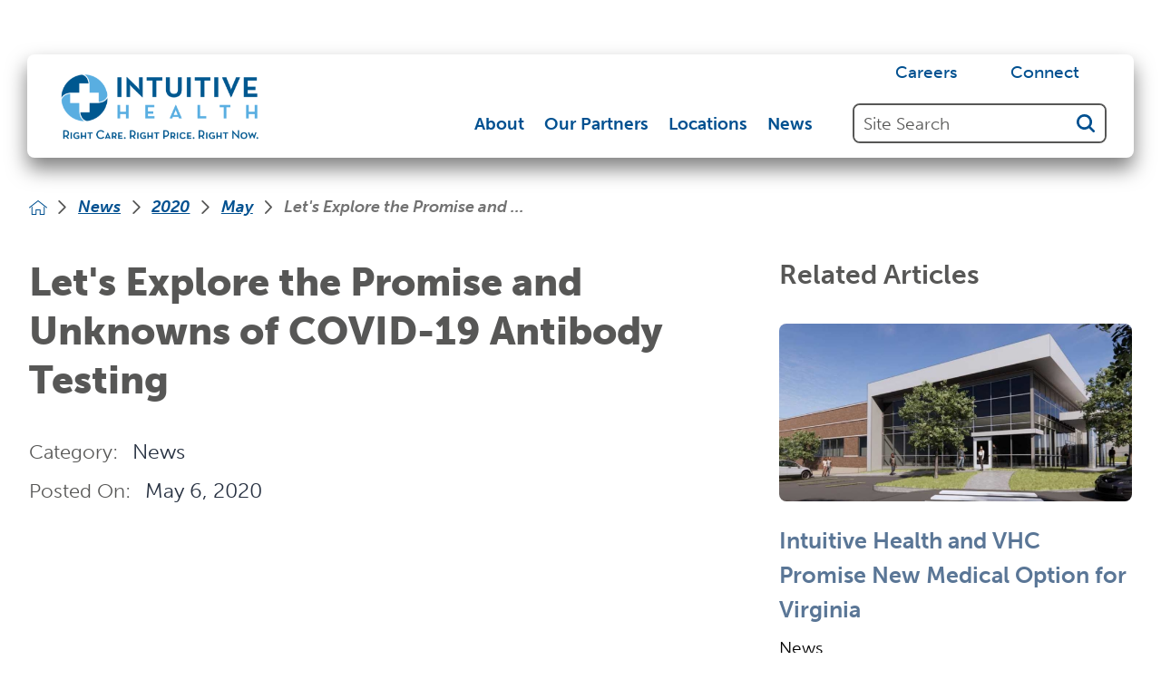

--- FILE ---
content_type: text/html; charset=utf-8
request_url: https://www.iheruc.com/news/2020/may/lets-explore-the-promise-and-unknowns-of-covid-1/
body_size: 15764
content:
<!DOCTYPE html>
<html lang="en" xml:lang="en" xmlns="http://www.w3.org/1999/xhtml" data-anim="1" data-prlx="1" data-flr="1" data-i="x37dc20xp4z" data-is="jix55c_u1nm" data-gmap="AIzaSyD9RxIAFFpAdGvsN49rqOZLQbeZ6BSLoL4" data-sa="mIRD4Tti3V9JOVjWadFXsaQtbVZioYIBLIQ5E0SV1hTNqNJa8zVxcJw%2FoczrA3s3AA2nWBJmZC8sAWcJpmHauy48VZhkVEOpJpi5hfbPw738n5eflqzql0I8EuVk5kmcpIPmb75y3G8lRs4C1foF85aKuHELgC4s%2BAvzbM0pWfVlJCL9">
<head>
	<script type="text/javascript" src="/cms/includes/xfe68wggbgd.2509161620371.js" defer data-require='["j/poly","j/modernizr","j/jquery","j/jquery.ui","j/ui.touch","j/ui.wheel","j/ui.draw","j/ui.mobile","j/timezone","static","j/jquery.cookie","extensions","uri","behaviors","c/scrollbar","c/loading","m/date","form","adapter","v/jwplayer","video","a/bootstrap","svg"]'></script>
	<title>Let's Explore the Promise and Unknowns of COVID-19 Antibody Testing</title>
	<link rel="canonical" href="https://www.iheruc.com/news/2020/may/lets-explore-the-promise-and-unknowns-of-covid-1/"/>
	<meta content="text/html; charset=utf-8" http-equiv="Content-Type"/>
	<meta content="initial-scale=1" name="viewport"/>
	<meta http-equiv="X-UA-Compatible" content="IE=edge,chrome=1"/>
	<meta name="format-detection" content="telephone=no"/>
	<meta name="description" content='&#8220;The jury is still out on what it means if you have the antibody," says Dr. Jay Woody, chief medical officer of Intuitive Health and a co-founder of Legacy ER &amp; Urgent Care, which have been administering antibody tests since they were given emergency approval by the FDA last week.'/>
	<meta property="og:type" content="website"/>
	<meta property="og:site_name" content="Intuitive Health"/>
	<meta property="og:url" content="https://www.iheruc.com/news/2020/may/lets-explore-the-promise-and-unknowns-of-covid-1/"/>
	<meta property="og:image" content="https://www.iheruc.com/images/system/blog/IH-Newsroom-Graphic.1).png"/>
	<meta name="twitter:card" content="summary_large_image"/>
	<meta name="twitter:image" content="https://www.iheruc.com/images/system/blog/IH-Newsroom-Graphic.1).png"/>
	<meta property="article:publisher" content="https://www.facebook.com/IHeruc/"/>
	<meta name="google-site-verification" content="4gSQ33MC6V1i-QlLInPaL514NXKieFSnTRwDXLYoU74"/>
	<meta name="audio-eye-hash" content="42930e645a1051bc0355522a6857492c"/>
	<script type="text/javascript">
(function(n){var t=n.Process||{},i=function(n){var t=+n;return isNaN(t)?n:t},u=function(n){return decodeURIComponent(n.replace(/\+/g,"%20"))},h=/\{(.+?)\}/g,c=window.location.hash&&window.location.hash[1]==="~"&&!/\bSPPC=./i.test(document.cookie||""),s=[],e=null,r=null,o=null,f=null;t.Page=function(n){for(var i=n.length;i--;)c?s.push(n[i]):t.Element(document.getElementById(n[i]))};t.Delayed=function(){var n,i;for(r=null;n=s.shift();)t.Element(document.getElementById(n));try{i=new CustomEvent("process.delayed",{bubbles:!0,cancelable:!0});document.documentElement.dispatchEvent(i)}catch(u){}};t.Element=function(n){if(n)switch(n.getAttribute("data-process")){case"if":t.If(n);break;case"replace":t.Replace(n);break;default:t.Fix(n)}};t.Replace=function(n){var i,f=n.parentNode,r=document.createTextNode(t.Get(n.getAttribute("data-replace"))),u=n.firstElementChild;u&&u.getAttribute&&(i=u.getAttribute("href"))&&i.substring(0,4)==="tel:"&&(i=document.createElement("a"),i.setAttribute("href","tel:"+r.data),i.appendChild(document.createTextNode(r.data)),r=i);f.insertBefore(r,n);f.removeChild(n)};t.Fix=function(n){var r,u,i,f=n.attributes.length,e=n.childNodes.length;if(n.nodeName==="SCRIPT"){n.parentNode.removeChild(n);return}while(f--)r=n.attributes[f],r.name.substring(0,13)=="data-replace-"&&(u=r.name.substring(13),n.setAttribute(u,t.Get(r.value)),n.removeAttribute(r.name));while(e--)i=n.childNodes[e],i.nodeType===3&&i.data&&i.data.indexOf("{")>=0&&(i.data=t.Get(i.data))};t.If=function(n){for(var i,u,f,e,o=n.parentNode,s=n.attributes.length,r=undefined;s--;){i=n.attributes[s];switch(i.name){case"field":r=t.Check(n,t.Get(i.value));break;case"nofield":r=!t.Check(n,t.Get(i.value))}if(r!==undefined)break}if(r)for(u=n.childNodes,f=0,e=u.length;f<e;f++)o.insertBefore(u[0],n);o.removeChild(n)};t.Check=function(n,r){for(var u,f,e=n.attributes.length;e--;){u=n.attributes[e];switch(u.name){case"equals":return r==t.Get(u.value);case"gt":case"greaterthan":case"morethan":return i(r)>i(t.Get(u.value));case"gte":return i(r)>=i(t.Get(u.value));case"lt":case"lessthan":case"lesserthan":return i(r)<i(t.Get(u.value));case"lte":return i(r)<=i(t.Get(u.value));case"ne":case"notequals":return r!=t.Get(u.value);case"contains":return f=t.Get(u.value),r.indexOf(f>=0);case"notcontains":return f=t.Get(u.value),!r.indexOf(f>=0);case"in":return f=t.Get(u.value),t.InArray(r,(""+f).split(","));case"notin":return f=t.Get(u.value),!t.InArray(r,(""+f).split(","));case"between":return f=t.Get(u.value).Split(","),f.length==2&&i(r)>=i(f[0])&&i(r)<=i(f[1])?!0:!1}}return!!r};t.InArray=function(n,t){for(var i=t.length;i--;)if(t[i]==n)return!0;return!1};t.Get=function(n){return n.replace(h,function(n,i){var r=i.split("/"),f=r.shift();return t.Data(f.split(":"),0,r[0])||u(r.shift()||"")})};t.Data=function(n,i,r){var u;switch(n[i].toLowerCase()){case"f":return t.Format(n[i+1],n,i+2,r);case"if":return t.Data(n,i+1)?n.pop():"";case"ifno":case"ifnot":return t.Data(n,i+1)?"":n.pop();case"q":case"querystring":return t.Query(n[i+1])||"";case"session":case"cookie":return t.Cookie(n[i+1])||"";case"number":return t.Number(n[i+1],r)||"";case"request":return u=t.Cookie("RWQ")||window.location.search,u&&u[0]==="?"&&n[i+1]&&n[i+1][0]!="?"&&(u=u.substr(1)),u;case"u":return t.UserData(n[i+1])||"";default:return""}};t.Format=function(n,i,r,u){var h,f,s,e,o;if(!n||r>i.length-1)return"";if(h=null,f=null,n=n.toLowerCase(),e=0,n=="binary")e=2;else if(r+1<i.length)switch(n){case"p":case"phone":case"p2":case"phone2":case"p3":case"phone3":i[r].indexOf("0")>=0&&(f=i[r],e=1);break;default:s=parseInt(i[r]);isNaN(s)||(h=s,e=1)}o=t.Data(i,r+e,u);switch(n){case"p":case"phone":return t.Phone(""+o,f);case"p2":case"phone2":return t.Phone(""+o,f||"000.000.0000");case"p3":case"phone3":return t.Phone(""+o,f||"000-000-0000");case"tel":return t.Phone(""+o,f||"0000000000")}};t.Phone=function(n,t){var u,i,f,r;if(!n)return"";if(u=n.replace(/\D+/g,""),u.length<10)return n;for(i=(t||"(000) 000-0000").split(""),f=0,r=0;r<i.length;r++)i[r]=="0"&&(f<u.length?i[r]=u[f++]:(i.splice(r,1),r--));return f==10&&u.length>10&&i.push(" x"+u.substring(10)),i.join("")};t.Query=function(n){var r,f,o,i,s;if(!e)for(e={},r=t.Cookie("RWQ")||window.location.search,f=r?r.substring(1).split("&"):[],o=f.length;o--;)i=f[o].split("="),s=u(i.shift()).toLowerCase(),e[s]=i.length?u(i.join("=")):null;return e[n.toLowerCase()]};t.Cookie=function(n){var f,i,o,e,t;if(!r)for(r={},f=document.cookie?document.cookie.split("; "):[],i=f.length;i--;){o=f[i].split("=");e=u(o.shift()).toLowerCase();t=o.join("=");switch(t[0]){case"#":r[e]=+t.substring(1);break;case":":r[e]=new Date(+t.substring(1));break;case"!":r[e]=t==="!!";break;case"'":r[e]=u(t.substring(1));break;default:r[e]=u(t)}}for(f=n.split("|"),i=0;i<f.length;i++)if(t=r[f[i].toLowerCase()],t)return t;return""};t.UserData=function(n){switch(n){case"DisplayName":return t.Cookie("U_DisplayName")||"";case"TimeOfDay":var r=new Date,i=r.getHours();return i>=17||i<5?"Evening":i<12?"Morning":"Afternoon"}};t.Number=function(n,i){var s,u,r,e;if(!i)return i;if(!o)for(o={},s=(t.Cookie("PHMAP")||"").split(","),e=0;e<s.length;e++)u=(s[e]||"").split("="),u.length===2&&(o[u[0]]=u[1]);return r=o[i],r&&r!=="0"||(r=i),f||(f={}),f[r]=1,r};t.Phones=function(){var n,t;if(f){n=[];for(t in f)f.hasOwnProperty(t)&&n.push(t);return n.join("|")}return null};n.Process=t;document.documentElement&&(document.documentElement.clientWidth<=1280||(t.Cookie("pref")&1)==1)&&(document.documentElement.className+=" minimize")})(this);
(function(n){window.rrequire||n(window)})(function(n){function b(i,r,u,f){var h,b,e,a,g,o,nt=(new Date).getTime(),p,c,l,w;if(((!s||nt-s>1e3)&&(st(),s=nt),!t[i])&&(h=k(i,f),h.length)){switch(h[0]){case"/common/js/j/jquery.js":case"/common/js/j/jquery.1.x.js":case"/common/js/j/jquery.2.x.js":h[0]=n.Modernizr&&n.Modernizr.canvas?"/common/js/j/jquery.2.x.js":"/common/js/j/jquery.1.x.js"}if(d(h),f==="css"?(e=n.document.createElement("link"),e.setAttribute("type","text/css"),e.setAttribute("rel","stylesheet"),a="href"):(e=n.document.createElement("script"),e.setAttribute("type","text/javascript"),e.setAttribute("async","async"),a="src",g=h.length<2||i[0]==="/"),i.indexOf("j/jquery")>=0)try{throw new Error("Jquery Require "+i);}catch(tt){for(console.log(tt.stack),p=[],c=arguments;c;)l=[],l.push.apply(l,c),p.push(l),w=c.callee.caller,c=w&&w.arguments;console.log(JSON.stringify(p))}o=h[0];o.substring(0,8)==="/common/"?o=v+o:o.substring(0,5)===rt&&(o=y+o);ot(e,i,f,g);e.setAttribute(a,o);b=n.document.head||n.document.body;b.appendChild(e)}}function ot(t,i,r,e){var s=function(){e?(n.register(i),l()):r==="css"&&(f[i]=!0,l())},o=function(){r==="js"&&console.log('error - "'+i+'" could not be loaded, rrequire will not fire.')};t.addEventListener?(t.addEventListener("load",s,!1),t.addEventListener("error",o,!1)):t.onload=t.onreadystatechange=function(n,r){var f=t.readyState;if(r||!f||/loaded|complete/.test(f)){if(f==="loaded"&&(t.children,t.readyState==="loading"&&(f="error")),t.onload=t.onreadystatechange=null,t=null,e&&f!=="error"){setTimeout(function(){var n=u[i];!n||n()?s():o();s=null;o=null},1);return}f==="error"?o():s();o=null;sucess=null}}}function st(){for(var t,r,u,i=document.querySelectorAll("script[src]"),n=0;n<i.length;n++)t=i[n],r=t.getAttribute("src"),u=t.getAttribute("data-require"),c(r,u,"js");for(i=document.querySelectorAll("link[rel='stylesheet'][href]"),n=0;n<i.length;n++)t=i[n],r=t.getAttribute("href"),u=t.getAttribute("data-require"),c(r,u,"css")}function k(t,i){var r=[];if(!t)return r;if(t.indexOf(n.location.origin)===0&&(t=t.substring(n.location.origin.length)),m=et.exec(t)){if(m[1])return r.push(t),r;if(m[2])return r.push(n.location.protocol+t),r;(m=/(.+?)\.\d{13}(\.\w{2,12})$/.exec(t))&&(t=m[1]+m[2]);r.push(t);(m=/^\/(common|cms)\/(admin\/|js\/|css\/)?(.+?)(\.js|\.css)$/.exec(t))&&(t=m[1]==="cms"?m[1]+"/"+(m[2]||"")+m[3]:m[2]==="admin/"?m[2]+m[3]:m[3],r.push(t))}else/^cms\//.test(t)?r.push("/"+t+"."+i):/^admin\//.test(t)?r.push("/common/"+t+"."+i):i==="js"?r.push("/common/js/"+t+"."+i):i==="css"&&r.push("/common/css/"+t+"."+i),r.push(t);return r}function c(n,i,r){var f,u;if(n&&!t[n]&&(f=k(n,r),d(f),i)){try{arr=it(i)}catch(e){return}for(len=arr&&arr.length,u=0;u<len;u++)c(arr[u],null,r)}}function d(n,i){for(var r,u=0;u<n.length;u++){r=n[u];switch(r){case"j/jquery":case"j/jquery.1.x":case"j/jquery.2.x":case"j/jquery.3.x":t["j/jquery"]=!0;t["j/jquery.1.x"]=!0;t["j/jquery.2.x"]=!0;t["j/jquery.3.x"]=!0;t["/common/js/j/jquery.js"]=!0;t["/common/js/j/jquery.1.x.js"]=!0;t["/common/js/j/jquery.2.x.js"]=!0;t["/common/js/j/jquery.3.x.js"]=!0;break;case"cms":case"cms-5":i==="css"?(t.cms=!0,t["cms-5"]=!0,t["/common/css/cms.css"]=!0,t["/common/css/cms-5.css"]=!0):t[r]=!0;break;default:t[r]=!0}}}function g(n){for(var t,i=n.length;i--;)if(t=n[i],t&&!f[t])return!1;return!0}function ht(){var t,n=r.length;for(e&&(clearTimeout(e),e=0);n--;)t=r[n],t[2]===!0&&r.splice(n,1);r.length===0&&document.documentElement.classList&&document.documentElement.classList.remove("requiring")}function l(){for(var t,i=0,u=r.length;i<u;)(t=r[i++],t[2]!==!0)&&g(t[0])&&(t[2]=!0,t[1](n.jQuery,n),e&&clearTimeout(e),e=setTimeout(ht,1))}function nt(n){var t;if(n){if(typeof n=="string")return[n.toLowerCase()];if(Array.isArray(n)){for(t=n.length;t--;)n[t]=(""+(n[t]||"")).toLowerCase();return n}return null}return null}function tt(n,t){for(var i,r,u=0;u<n.length;u++)if(i=h[n[u]],i){for(n.splice(u,1),u--,r=i[0].length;r--;)n.push(i[0][r]);if(i[1]&&t)for(r=i[1].length;r--;)t.push(i[1][r])}t&&t.length&&tt(t)}function ct(t){var r=0,i=function(){if(n.google&&n.google.maps)n.register(t);else if(++r>20)throw new Error("Unable to load google maps api script.");else setTimeout(i,250)};setTimeout(i,250)}var it=function(n,t){return(window.JSON2||JSON).parse(n,t)},i="/",o=".",a=":",v=i+i+"www.scorpioncms.com",rt=i+"cms"+i,y=i+i+window.location.host,f={},t={},r=[],e=0,p=document&&document.documentElement&&document.documentElement.getAttribute("data-gmap"),ut=p&&"&key="+p,w=Object.prototype,lt=w.toString,ft=w.hasOwnProperty,h={jquery:[["j/jquery","j/jquery.ui"]],behavior:[["behaviors"],["cms-behave"]],googlemap:[["https"+a+i+i+"maps.googleapis.com/maps/api/js?v=3&libraries=places&callback=registermap"+(ut||"")]],map:[["m/gmap"]],loading:[["c/loading2"],["cms-5"]],jwplayer:[[i+"common/js/v/jwplayer"+o+"js"]],tools:[["jquery","behavior","extensions","uri","chart","c/cms","c/scrollbar","loading","form"],["cms-tools","opensans"]],opensans:[["https"+a+i+i+"fonts.googleapis.com/css?family=Open+Sans:300,400italic,400,600,700|Montserrat:400,700"]],ckeditor:[[o+o+i+"ckeditor/ckeditor"]],ck:[["admin/ck/ckeditor"]],ace:[[i+i+"cdnjs.cloudflare.com/ajax/libs/ace/1.4.11/ace"+o+"js"]],weather:[["m/weather"]],cookie:[["j/jquery.cookie"]],form2:[["admin/js/form","admin/js/poly"]]},u={"j/jquery":function(){return!!n.jQuery},"j/jquery.1.x":function(){return!!n.jQuery},"j/jquery.2.x":function(){return!!n.jQuery},"j/jquery.3.x":function(){return!!n.jQuery},"j/jquery.ui":function(){return!!(n.jQuery&&n.jQuery.widget)},"j/jquery.cookie":function(){return!!(n.jQuery&&n.jQuery.cookie)},"j/poly":function(){return!!(n.Element&&n.Element.prototype&&n.Element.prototype.scrollIntoViewport)},googlemap:function(){return!!(n.google&&n.google.maps)},jwplayer:function(){return!!n.jwplayer},ckeditor:function(){return!!n.CKEDITOR},ace:function(){return!!n.ace},weather:function(){return!!(n.jQuery&&n.jQuery.weather)}},et=/^(https?:)?(\/\/([\w\-\.]+))?(\/.+)/i,s;(function(){var n;for(var t in u)ft.call(u,t)&&(n=h[t],n&&n[0]&&n[0][0]&&(u[n[0][0]]=u[t]))})();Array.isArray||(Array.isArray=function(n){return Object.prototype.toString.call(n)==="[object Array]"});Function.isFunction||(Function.isFunction=function(n){return Object.prototype.toString.call(n)==="[object Function]"});s=null;n.registerLoading=function(n){t[n]=!0};n.register=function(n){n&&typeof n=="string"&&(t[n]=!0,f[n]=!0,l())};n.registermap=function(){var n=h.googlemap[0][0];register(n)};n.rrequire=function(i,e,o){var a,h,v,c,s,y,l;if(i=nt(i),i){for(Function.isFunction(o)&&(a=o,o=e,e=a,a=null),o=nt(o),o||(o=[]),tt(i,o),h=i.length,v=!0;h--;)if((c=i[h],c)&&(s=c.toLowerCase(),!f[s])){if(y=u[s],y&&y()){f[s]=!0;continue}if(v=!1,!t[s]){if(s.indexOf("maps.googleapis.com")!==-1&&document.querySelector("script[src*='maps.googleapis.com']")){ct(s);continue}b(c,"script","src","js")}}for(h=0;h<o.length;)(l=o[h],l)&&(s=l.toLowerCase(),f[s]||b(l,"link","href","css"),h++);Function.isFunction(e)&&(v||g(i)?e(n.jQuery,n):r.push([i,e,!1]))}};n.rrequire.setBase=function(n){v=n};n.rrequire.setHost=function(n){y=n};n.rrequire.setDetect=function(n,t){n&&typeof n=="string"&&Function.isFunction(t)&&(u[n]=t)};n.rrequire.getLoading=function(){var n=Object.keys(t);return n.sort(),console.log(JSON.stringify(n,null,"\t"))};n.require||(n.require=n.rrequire)});
</script>
	<link rel="stylesheet" type="text/css" href="/cms/includes/dox2u_ywtkx.2412171244524.css" data-require='["cms","cms-behave"]'/>
	<script>(function(){
var cook = /(?:^|\b)COOK=(.+?)(?:$|;)/.exec( document.cookie )?.[1];
var analytics;
var marketing;
if(cook==='YES'){analytics=true;marketing=true;}
else if(cook==='NO!'){analytics=false;marketing=false;}
else if(cook==='ANALYTICS'){analytics=true;marketing=false;}
else if(cook==='MARKETING'){analytics=false;marketing=true;}
else{analytics=true;marketing=navigator.globalPrivacyControl||window.doNotSell?false:true;}
window.$consentState={analytics,marketing};
})();</script>
<script type="module" src="/common/usc/p/manage-cookies.js"></script>
</head>
<body style="opacity:0" class="lets-explore-the-promise-and-unknowns-of-covid-19-antibody-testing-page news-branch sub system" data-config="_hxwu3xh.gwu\ygh5r0ct.9vs\7zi5kta0.sr9\hdn42986.hpt" data-id="18738423" data-s="35" data-i="385624" data-p="132" data-fk="1370485">
<header id="HeaderZone"><div class="access-options access-menu v1" id="AccessibilityOptionsQS" universal_="true">
	
	
	<div class="access-btn open-btn flex-middle-center" title="Open the accessibility options menu"><svg viewBox="0 0 36 36"><path d="M3.37 27.6L32.63 27.6C34.516 27.6 36 29.05 36 30.8C36 32.55 34.474 34 32.63 34L3.37 34C1.484 34 0 32.55 0 30.8C0 29.05 1.528 27.6 3.37 27.6ZM3.37 14.8L23.64 14.8C25.528 14.8 27.012 16.25 27.012 18C27.012 19.75 25.528 21.2 23.64 21.2L3.37 21.2C1.484 21.2 0 19.75 0 18C0 16.25 1.528 14.8 3.37 14.8ZM32.676 8.4L3.37 8.4C1.484 8.4 0 6.95 0 5.2C0 3.45 1.526 2 3.37 2L32.63 2C34.516 2 36 3.45 36 5.2C36 6.95 34.516 8.4 32.676 8.4L32.676 8.4Z"></path></svg> <span>Open Accessibility Menu</span></div>
	<div class="flex-middle-between top-info">
		<svg class="accessibility" viewBox="0 0 36 36"><path d="M502.7 0a84.3 84.3 0 1 1-84.3 84.3A84.6 84.6 114.1 0 1 502.7 0ZM868.6 272.7L617.5 304.2v251.4L739.2 960.7a47.2 47.2 0 0 1-34.4 57.6A46.7 46.7 114.1 0 1 647.9 987.4L522.5 616.5H484.3L369.5 993.8a47 47 0 0 1-61.6 26.7a49.1 49.1 0 0 1-29.6-61.9L383.7 560.4V304.2L152.3 272.7A41.9 41.9 114.1 0 1 114.1 226.3A43.8 43.8 114.1 0 1 161.4 186.8L442.4 210.8h123.3L865.1 186.8a43.2 43.2 0 0 1 3.5 86.5Z"></path></svg>
	</div>
	<ul>
		<li>
			<button class="flex-" data-action="content"><svg viewBox="0 0 36 36"><path d="M12.706 23.824L12.706 20.647L36 20.647L36 23.824L12.706 23.824ZM0 12.177L36 12.177L36 15.353L0 15.353L0 12.177ZM27.529 3.706L36 3.706L36 6.882L27.529 6.882L27.529 3.706ZM0 3.706L23.294 3.706L23.294 6.882L0 6.882L0 3.706ZM8.471 23.824L0 23.824L0 20.647L8.471 20.647L8.471 23.824ZM19.059 32.294L0 32.294L0 29.118L19.059 29.118L19.059 32.294Z"></path></svg> Skip to Content</button>
		</li>
		<li>
			<button class="flex-" data-action="menu"><svg viewBox="0 0 36 36"><path d="M7.412 31.235L7.412 28.059L36 28.059L36 31.235L7.412 31.235ZM7.412 16.412L36 16.412L36 19.588L7.412 19.588L7.412 16.412ZM7.412 4.764L36 4.764L36 7.941L7.412 7.941L7.412 4.764ZM0 28.059L4.235 28.059L4.235 31.235L0 31.235L0 28.059ZM0 16.412L4.235 16.412L4.235 19.588L0 19.588L0 16.412ZM0 4.764L4.235 4.764L4.235 7.941L0 7.941L0 4.764Z"></path></svg> Skip to Menu</button>
		</li>
		<li>
			<button class="flex-" data-action="largeText"><svg viewBox="0 0 36 36"><path d="M31.2 17.404L31.2 12.604L28.8 12.604L28.8 17.404L24 17.404L24 19.804L28.8 19.804L28.8 24.604L31.2 24.604L31.2 19.804L36 19.804L36 17.404L31.2 17.404ZM26.4 1.804L0.01 1.796L0 5.404L10.8 5.404L10.8 34.204L14.4 34.204L14.4 5.404L26.4 5.404L26.4 1.804Z"></path></svg> Increase Text Size</button>
		</li>
		<li>
			<button class="flex- clear-btn" data-action="clear">Clear All <svg viewBox="0 0 36 36"><path d="M21.179 14.82L21.179 29.644L23.297 29.644L23.297 14.82L21.179 14.82ZM16.939 14.828L16.939 29.653L19.057 29.653L19.057 14.828L16.939 14.828ZM12.706 14.82L12.706 29.644L14.823 29.644L14.823 14.82L12.706 14.82ZM8.468 10.587L27.53 10.587L27.53 33.88L8.468 33.88L8.468 10.587ZM6.35 6.351L29.65 6.351L29.65 8.473L28.699 8.473C28.663 8.471 28.627 8.469 28.591 8.469L7.409 8.469C7.373 8.469 7.337 8.471 7.301 8.473L6.35 8.473L6.35 6.351ZM12.706 2.118L23.297 2.118L23.294 4.233L12.706 4.233L12.706 2.118ZM11.645 0C11.365 0 11.096 0.11 10.897 0.309C10.696 0.508 10.588 0.779 10.588 1.061L10.588 4.233L5.291 4.233C5.01 4.233 4.743 4.346 4.542 4.542C4.342 4.742 4.232 5.01 4.232 5.292L4.232 9.532C4.232 10.116 4.709 10.587 5.291 10.587L6.35 10.587L6.35 34.939C6.35 35.523 6.825 36 7.409 36L28.591 36C29.175 36 29.65 35.523 29.65 34.939L29.65 10.587L30.707 10.587C31.291 10.587 31.766 10.116 31.768 9.532L31.768 5.292C31.768 5.01 31.658 4.742 31.456 4.542C31.257 4.346 30.988 4.233 30.707 4.233L25.412 4.233L25.412 1.061C25.412 0.779 25.304 0.508 25.103 0.309C24.904 0.11 24.635 0 24.353 0L11.645 0Z"></path></svg></button>
		</li>
	</ul>
	<div class="access-btn close-btn">
		<svg title="Close the accessibility options menu" viewBox="0 0 36 36"><path d="M26.618 28.29L25.14 29.751L15.549 20.246L15.549 20.246L14.073 18.783L15.549 17.321L15.549 17.321L25.14 7.813L26.618 9.274L17.025 18.783L26.618 28.29ZM10.956 34.436L26.608 34.436L26.608 36L9.392 36L9.392 34.436L9.392 1.564L9.392 0L26.608 0L26.608 1.564L10.956 1.564L10.956 34.436Z"></path></svg> <span>Hide</span>
	</div>
</div><form id="Form_HeaderAreaV1" method="post" enctype="multipart/form-data" action="/news/2020/may/lets-explore-the-promise-and-unknowns-of-covid-1/" data-search="1">
<input type="hidden" name="_m_" value="HeaderAreaV1">
<div class="header-area v1" universal_="true" id="HeaderAreaV1" data-header="true" data-show-hide="true">
	
	
	
	
	
	<div class="sticky-box">
		<div class="main wide flex-between-middle">
			<nav class="mobile-nav flex-between-stretch">
				<a href="/site-search/" class="third item-1">
					<div class="icon-cont"><svg viewBox="0 0 36 36"><use href="/cms/svg/site/icon_search.36.svg"></use></svg></div>
					<span>Search</span>
				</a>
				<a href="/connect/" class="third item-2">
					<div class="icon-cont"><svg role="presentation" viewBox="0 0 36 36"><use href="/cms/svg/site/icon_contact.36.svg"></use></svg></div>
					<span>Contact</span> 
				</a>
				<a href="javascript:void(0)" class="third menu-btn desktop" data-role="btn">
					<div class="menu-icon">
						<span></span>
						<span></span>
						<span></span>
					</div>
					<span>Menu</span>
				</a>
			</nav>
			<a class="top-logo" href="/"><img alt="Intuitive Health" src="[data-uri]" title="Intuitive Health" data-src="/images/assets/logo.png"></a>
			<div class="header-box auto">
				<a class="menu-btn mm-open mobile" role="button" href="javascript:void(0);" aria-label="Toggle Mobile Menu" data-role="btn">
					<span></span>
					<span></span>
					<span></span>
				</a>
				<div class="top-bar flex-middle-end">
					<nav class="secondary-nav">
						<ul class="flex-middle">
							<li>
							<a href="https://careers.iheruc.com/">Careers</a>
                        	
							</li><li>
							<a href="/connect/">Connect</a>
                        	
							</li>
						</ul>
					</nav>
				</div>
				<div class="nav-bar flex-middle-between">
					<nav class="top-nav stretch flex-row el-tab-box full" id="HeaderV1TopNav" data-role="panel" data-closing="true">
						<ul class="desktop-nav flex-row-end full" role="menubar" aria-label="Top Navigation">
							<li class=" flex-row children about" role="menuitem">
								<a class="flex-middle-center" href="/about/">About</a>
                    			
								
										<span class="el-tab" aria-label="Open child menu of About"><svg viewBox="0 0 36 36"><use data-href="/cms/svg/site/jix55c_u1nm.36.svg#caret_right"></use></svg></span>
										<div class="fly-out wide el-panel" data-role="fly-nav">
											<div class="ui-scroll">
												<ul class=" flex-wrap-middle-between">
												<li class=" level-1 benefits-of-dual-model-er-urgent-care full  flex-spaced-wrap" role="menuitem">
													<a href="/about/benefits-of-dual-model-er-urgent-care/" class="four-fifths">Benefits of Dual Model ER & Urgent Care</a>
													
												</li><li class=" level-1 center-of-excellence full  flex-spaced-wrap" role="menuitem">
													<a href="/about/center-of-excellence/" class="four-fifths">Center of Excellence</a>
													
												</li><li class=" level-1 meet-the-team full el-tab-box flex-spaced-wrap" role="menuitem">
													<a href="/about/meet-the-team/" class="four-fifths">Meet the Team</a>
													
														<span class="el-tab  fifth" aria-label="Open child menu of Meet the Team">
															<svg viewBox="0 0 36 36"><use data-href="/cms/svg/site/jix55c_u1nm.36.svg#caret_right"></use></svg>
														</span>
														<ul class="full el-panel sld pd_h-20 bg-bx ulk-bg" role="menu">
															<li class="" role="menuitem">
																<a class="blk pd_tp-20 pd_bt-20 clr-swp" href="/about/meet-the-team/?CategoryID=1183" target="">Board of Directors</a>
															</li><li class="" role="menuitem">
																<a class="blk pd_tp-20 pd_bt-20 clr-swp" href="/about/meet-the-team/?CategoryID=1184" target="">Intuitive Health Executive Team</a>
															</li>
														</ul>
													
												</li>
											</ul>
											</div>
										</div>
									
							</li><li class=" flex-row children our-partners" role="menuitem">
								<a class="flex-middle-center" href="/our-partners/">Our Partners</a>
                    			
								
										<span class="el-tab" aria-label="Open child menu of Our Partners"><svg viewBox="0 0 36 36"><use data-href="/cms/svg/site/jix55c_u1nm.36.svg#caret_right"></use></svg></span>
										<div class="fly-out wide el-panel" data-role="fly-nav">
											<div class="ui-scroll">
												<ul class=" flex-wrap-middle-between">
												<li class=" level-1 arizona full el-tab-box flex-spaced-wrap" role="menuitem">
													<a href="/our-partners/arizona/" class="four-fifths">Arizona</a>
													
														<span class="el-tab  fifth" aria-label="Open child menu of Arizona">
															<svg viewBox="0 0 36 36"><use data-href="/cms/svg/site/jix55c_u1nm.36.svg#caret_right"></use></svg>
														</span>
														<ul class="full el-panel sld pd_h-20 bg-bx ulk-bg" role="menu">
															<li class="" role="menuitem">
																<a class="blk pd_tp-20 pd_bt-20 clr-swp" href="/our-partners/arizona/honorhealth/" target="">HonorHealth</a>
															</li>
														</ul>
													
												</li><li class=" level-1 delaware full el-tab-box flex-spaced-wrap" role="menuitem">
													<a href="/our-partners/delaware/" class="four-fifths">Delaware</a>
													
														<span class="el-tab  fifth" aria-label="Open child menu of Delaware">
															<svg viewBox="0 0 36 36"><use data-href="/cms/svg/site/jix55c_u1nm.36.svg#caret_right"></use></svg>
														</span>
														<ul class="full el-panel sld pd_h-20 bg-bx ulk-bg" role="menu">
															<li class="" role="menuitem">
																<a class="blk pd_tp-20 pd_bt-20 clr-swp" href="/our-partners/delaware/bayhealth/" target="">Bayhealth</a>
															</li>
														</ul>
													
												</li><li class=" level-1 florida full el-tab-box flex-spaced-wrap" role="menuitem">
													<a href="/our-partners/florida/" class="four-fifths">Florida</a>
													
														<span class="el-tab  fifth" aria-label="Open child menu of Florida">
															<svg viewBox="0 0 36 36"><use data-href="/cms/svg/site/jix55c_u1nm.36.svg#caret_right"></use></svg>
														</span>
														<ul class="full el-panel sld pd_h-20 bg-bx ulk-bg" role="menu">
															<li class="" role="menuitem">
																<a class="blk pd_tp-20 pd_bt-20 clr-swp" href="/our-partners/florida/baptist-health-care/" target="">Baptist Health Care</a>
															</li><li class="" role="menuitem">
																<a class="blk pd_tp-20 pd_bt-20 clr-swp" href="/our-partners/florida/uf-health-central-florida/" target="">UF Health | Central Florida</a>
															</li><li class="" role="menuitem">
																<a class="blk pd_tp-20 pd_bt-20 clr-swp" href="/our-partners/florida/uf-health-jacksonville/" target="">UF Health | Jacksonville</a>
															</li>
														</ul>
													
												</li><li class=" level-1 indiana full el-tab-box flex-spaced-wrap" role="menuitem">
													<a href="/our-partners/indiana/" class="four-fifths">Indiana</a>
													
														<span class="el-tab  fifth" aria-label="Open child menu of Indiana">
															<svg viewBox="0 0 36 36"><use data-href="/cms/svg/site/jix55c_u1nm.36.svg#caret_right"></use></svg>
														</span>
														<ul class="full el-panel sld pd_h-20 bg-bx ulk-bg" role="menu">
															<li class="" role="menuitem">
																<a class="blk pd_tp-20 pd_bt-20 clr-swp" href="/our-partners/indiana/riverview-health/" target="">Riverview Health</a>
															</li><li class="" role="menuitem">
																<a class="blk pd_tp-20 pd_bt-20 clr-swp" href="/our-partners/indiana/deaconess/" target="">Deaconess</a>
															</li>
														</ul>
													
												</li><li class=" level-1 kentucky full el-tab-box flex-spaced-wrap" role="menuitem">
													<a href="/our-partners/kentucky/" class="four-fifths">Kentucky</a>
													
														<span class="el-tab  fifth" aria-label="Open child menu of Kentucky">
															<svg viewBox="0 0 36 36"><use data-href="/cms/svg/site/jix55c_u1nm.36.svg#caret_right"></use></svg>
														</span>
														<ul class="full el-panel sld pd_h-20 bg-bx ulk-bg" role="menu">
															<li class="" role="menuitem">
																<a class="blk pd_tp-20 pd_bt-20 clr-swp" href="/our-partners/kentucky/baptist-health/" target="">Baptist Health</a>
															</li>
														</ul>
													
												</li><li class=" level-1 new-mexico full  flex-spaced-wrap" role="menuitem">
													<a href="/our-partners/new-mexico/" class="four-fifths">New Mexico</a>
													
												</li><li class=" level-1 ohio full el-tab-box flex-spaced-wrap" role="menuitem">
													<a href="/our-partners/ohio/" class="four-fifths">Ohio</a>
													
														<span class="el-tab  fifth" aria-label="Open child menu of Ohio">
															<svg viewBox="0 0 36 36"><use data-href="/cms/svg/site/jix55c_u1nm.36.svg#caret_right"></use></svg>
														</span>
														<ul class="full el-panel sld pd_h-20 bg-bx ulk-bg" role="menu">
															<li class="" role="menuitem">
																<a class="blk pd_tp-20 pd_bt-20 clr-swp" href="/our-partners/ohio/promedica/" target="">ProMedica</a>
															</li>
														</ul>
													
												</li><li class=" level-1 oklahoma full el-tab-box flex-spaced-wrap" role="menuitem">
													<a href="/our-partners/oklahoma/" class="four-fifths">Oklahoma</a>
													
														<span class="el-tab  fifth" aria-label="Open child menu of Oklahoma">
															<svg viewBox="0 0 36 36"><use data-href="/cms/svg/site/jix55c_u1nm.36.svg#caret_right"></use></svg>
														</span>
														<ul class="full el-panel sld pd_h-20 bg-bx ulk-bg" role="menu">
															<li class="" role="menuitem">
																<a class="blk pd_tp-20 pd_bt-20 clr-swp" href="/our-partners/oklahoma/ou-health/" target="">OU Health</a>
															</li>
														</ul>
													
												</li><li class=" level-1 south-carolina full  flex-spaced-wrap" role="menuitem">
													<a href="/our-partners/south-carolina/" class="four-fifths">South Carolina</a>
													
												</li><li class=" level-1 texas full el-tab-box flex-spaced-wrap" role="menuitem">
													<a href="/our-partners/texas/" class="four-fifths">Texas</a>
													
														<span class="el-tab  fifth" aria-label="Open child menu of Texas">
															<svg viewBox="0 0 36 36"><use data-href="/cms/svg/site/jix55c_u1nm.36.svg#caret_right"></use></svg>
														</span>
														<ul class="full el-panel sld pd_h-20 bg-bx ulk-bg" role="menu">
															<li class="" role="menuitem">
																<a class="blk pd_tp-20 pd_bt-20 clr-swp" href="/our-partners/texas/legacy-er-urgent-care/" target="">Legacy ER & Urgent Care</a>
															</li><li class="" role="menuitem">
																<a class="blk pd_tp-20 pd_bt-20 clr-swp" href="/our-partners/texas/premier-er-urgent-care/" target="">Premier ER & Urgent Care </a>
															</li>
														</ul>
													
												</li><li class=" level-1 virginia full el-tab-box flex-spaced-wrap" role="menuitem">
													<a href="/our-partners/virginia/" class="four-fifths">Virginia</a>
													
														<span class="el-tab  fifth" aria-label="Open child menu of Virginia">
															<svg viewBox="0 0 36 36"><use data-href="/cms/svg/site/jix55c_u1nm.36.svg#caret_right"></use></svg>
														</span>
														<ul class="full el-panel sld pd_h-20 bg-bx ulk-bg" role="menu">
															<li class="" role="menuitem">
																<a class="blk pd_tp-20 pd_bt-20 clr-swp" href="/our-partners/virginia/vhc-health/" target="">VHC Health</a>
															</li>
														</ul>
													
												</li><li class=" level-1 washington full el-tab-box flex-spaced-wrap" role="menuitem">
													<a href="/our-partners/washington/" class="four-fifths">Washington</a>
													
														<span class="el-tab  fifth" aria-label="Open child menu of Washington">
															<svg viewBox="0 0 36 36"><use data-href="/cms/svg/site/jix55c_u1nm.36.svg#caret_right"></use></svg>
														</span>
														<ul class="full el-panel sld pd_h-20 bg-bx ulk-bg" role="menu">
															<li class="" role="menuitem">
																<a class="blk pd_tp-20 pd_bt-20 clr-swp" href="/our-partners/washington/virginia-mason-franciscan-health/" target="">Virginia Mason Franciscan Health</a>
															</li>
														</ul>
													
												</li>
											</ul>
											</div>
										</div>
									
							</li><li class=" flex-row  locations" role="menuitem">
								<a class="flex-middle-center" href="/locations/">Locations</a>
                    			
								
							</li><li class="selected flex-row children news" role="menuitem">
								<a class="flex-middle-center" href="/news/">News</a>
                    			
								
										<span class="el-tab" aria-label="Open child menu of News"><svg viewBox="0 0 36 36"><use data-href="/cms/svg/site/jix55c_u1nm.36.svg#caret_right"></use></svg></span>
										<div class="fly-out wide el-panel" data-role="fly-nav">
											<div class="ui-scroll">
												<ul class=" flex-wrap-middle-between">
												<li class=" level-1 2025 full el-tab-box flex-spaced-wrap" role="menuitem">
													<a href="/news/2025/" class="four-fifths">2025</a>
													
														<span class="el-tab  fifth" aria-label="Open child menu of 2025">
															<svg viewBox="0 0 36 36"><use data-href="/cms/svg/site/jix55c_u1nm.36.svg#caret_right"></use></svg>
														</span>
														<ul class="full el-panel sld pd_h-20 bg-bx ulk-bg" role="menu">
															<li class="" role="menuitem">
																<a class="blk pd_tp-20 pd_bt-20 clr-swp" href="/news/2025/august/" target="">August</a>
															</li><li class="" role="menuitem">
																<a class="blk pd_tp-20 pd_bt-20 clr-swp" href="/news/2025/july/" target="">July</a>
															</li><li class="" role="menuitem">
																<a class="blk pd_tp-20 pd_bt-20 clr-swp" href="/news/2025/june/" target="">June</a>
															</li>
														</ul>
													
												</li><li class=" level-1 2024 full el-tab-box flex-spaced-wrap" role="menuitem">
													<a href="/news/2024/" class="four-fifths">2024</a>
													
														<span class="el-tab  fifth" aria-label="Open child menu of 2024">
															<svg viewBox="0 0 36 36"><use data-href="/cms/svg/site/jix55c_u1nm.36.svg#caret_right"></use></svg>
														</span>
														<ul class="full el-panel sld pd_h-20 bg-bx ulk-bg" role="menu">
															<li class="" role="menuitem">
																<a class="blk pd_tp-20 pd_bt-20 clr-swp" href="/news/2024/october/" target="">October</a>
															</li><li class="" role="menuitem">
																<a class="blk pd_tp-20 pd_bt-20 clr-swp" href="/news/2024/august/" target="">August</a>
															</li><li class="" role="menuitem">
																<a class="blk pd_tp-20 pd_bt-20 clr-swp" href="/news/2024/july/" target="">July</a>
															</li><li class="" role="menuitem">
																<a class="blk pd_tp-20 pd_bt-20 clr-swp" href="/news/2024/june/" target="">June</a>
															</li><li class="" role="menuitem">
																<a class="blk pd_tp-20 pd_bt-20 clr-swp" href="/news/2024/april/" target="">April</a>
															</li>
														</ul>
													
												</li><li class=" level-1 2023 full el-tab-box flex-spaced-wrap" role="menuitem">
													<a href="/news/2023/" class="four-fifths">2023</a>
													
														<span class="el-tab  fifth" aria-label="Open child menu of 2023">
															<svg viewBox="0 0 36 36"><use data-href="/cms/svg/site/jix55c_u1nm.36.svg#caret_right"></use></svg>
														</span>
														<ul class="full el-panel sld pd_h-20 bg-bx ulk-bg" role="menu">
															<li class="" role="menuitem">
																<a class="blk pd_tp-20 pd_bt-20 clr-swp" href="/news/2023/october/" target="">October</a>
															</li><li class="" role="menuitem">
																<a class="blk pd_tp-20 pd_bt-20 clr-swp" href="/news/2023/april/" target="">April</a>
															</li><li class="" role="menuitem">
																<a class="blk pd_tp-20 pd_bt-20 clr-swp" href="/news/2023/march/" target="">March</a>
															</li><li class="" role="menuitem">
																<a class="blk pd_tp-20 pd_bt-20 clr-swp" href="/news/2023/february/" target="">February</a>
															</li><li class="" role="menuitem">
																<a class="blk pd_tp-20 pd_bt-20 clr-swp" href="/news/2023/january/" target="">January</a>
															</li>
														</ul>
													
												</li><li class=" level-1 2022 full el-tab-box flex-spaced-wrap" role="menuitem">
													<a href="/news/2022/" class="four-fifths">2022</a>
													
														<span class="el-tab  fifth" aria-label="Open child menu of 2022">
															<svg viewBox="0 0 36 36"><use data-href="/cms/svg/site/jix55c_u1nm.36.svg#caret_right"></use></svg>
														</span>
														<ul class="full el-panel sld pd_h-20 bg-bx ulk-bg" role="menu">
															<li class="" role="menuitem">
																<a class="blk pd_tp-20 pd_bt-20 clr-swp" href="/news/2022/december/" target="">December</a>
															</li><li class="" role="menuitem">
																<a class="blk pd_tp-20 pd_bt-20 clr-swp" href="/news/2022/november/" target="">November</a>
															</li><li class="" role="menuitem">
																<a class="blk pd_tp-20 pd_bt-20 clr-swp" href="/news/2022/october/" target="">October</a>
															</li><li class="" role="menuitem">
																<a class="blk pd_tp-20 pd_bt-20 clr-swp" href="/news/2022/september/" target="">September</a>
															</li><li class="" role="menuitem">
																<a class="blk pd_tp-20 pd_bt-20 clr-swp" href="/news/2022/august/" target="">August</a>
															</li><li class="" role="menuitem">
																<a class="blk pd_tp-20 pd_bt-20 clr-swp" href="/news/2022/july/" target="">July</a>
															</li><li class="" role="menuitem">
																<a class="blk pd_tp-20 pd_bt-20 clr-swp" href="/news/2022/june/" target="">June</a>
															</li><li class="" role="menuitem">
																<a class="blk pd_tp-20 pd_bt-20 clr-swp" href="/news/2022/may/" target="">May</a>
															</li><li class="" role="menuitem">
																<a class="blk pd_tp-20 pd_bt-20 clr-swp" href="/news/2022/april/" target="">April</a>
															</li><li class="" role="menuitem">
																<a class="blk pd_tp-20 pd_bt-20 clr-swp" href="/news/2022/march/" target="">March</a>
															</li><li class="" role="menuitem">
																<a class="blk pd_tp-20 pd_bt-20 clr-swp" href="/news/2022/february/" target="">February</a>
															</li><li class="" role="menuitem">
																<a class="blk pd_tp-20 pd_bt-20 clr-swp" href="/news/2022/january/" target="">January</a>
															</li>
														</ul>
													
												</li><li class=" level-1 2021 full el-tab-box flex-spaced-wrap" role="menuitem">
													<a href="/news/2021/" class="four-fifths">2021</a>
													
														<span class="el-tab  fifth" aria-label="Open child menu of 2021">
															<svg viewBox="0 0 36 36"><use data-href="/cms/svg/site/jix55c_u1nm.36.svg#caret_right"></use></svg>
														</span>
														<ul class="full el-panel sld pd_h-20 bg-bx ulk-bg" role="menu">
															<li class="" role="menuitem">
																<a class="blk pd_tp-20 pd_bt-20 clr-swp" href="/news/2021/december/" target="">December</a>
															</li><li class="" role="menuitem">
																<a class="blk pd_tp-20 pd_bt-20 clr-swp" href="/news/2021/november/" target="">November</a>
															</li><li class="" role="menuitem">
																<a class="blk pd_tp-20 pd_bt-20 clr-swp" href="/news/2021/october/" target="">October</a>
															</li><li class="" role="menuitem">
																<a class="blk pd_tp-20 pd_bt-20 clr-swp" href="/news/2021/september/" target="">September</a>
															</li><li class="" role="menuitem">
																<a class="blk pd_tp-20 pd_bt-20 clr-swp" href="/news/2021/august/" target="">August</a>
															</li><li class="" role="menuitem">
																<a class="blk pd_tp-20 pd_bt-20 clr-swp" href="/news/2021/july/" target="">July</a>
															</li><li class="" role="menuitem">
																<a class="blk pd_tp-20 pd_bt-20 clr-swp" href="/news/2021/june/" target="">June</a>
															</li><li class="" role="menuitem">
																<a class="blk pd_tp-20 pd_bt-20 clr-swp" href="/news/2021/may/" target="">May</a>
															</li><li class="" role="menuitem">
																<a class="blk pd_tp-20 pd_bt-20 clr-swp" href="/news/2021/april/" target="">April</a>
															</li><li class="" role="menuitem">
																<a class="blk pd_tp-20 pd_bt-20 clr-swp" href="/news/2021/march/" target="">March</a>
															</li><li class="" role="menuitem">
																<a class="blk pd_tp-20 pd_bt-20 clr-swp" href="/news/2021/february/" target="">February</a>
															</li><li class="" role="menuitem">
																<a class="blk pd_tp-20 pd_bt-20 clr-swp" href="/news/2021/january/" target="">January</a>
															</li>
														</ul>
													
												</li><li class="selected level-1 2020 full el-tab-box flex-spaced-wrap" role="menuitem">
													<a href="/news/2020/" class="four-fifths">2020</a>
													
														<span class="el-tab  fifth" aria-label="Open child menu of 2020">
															<svg viewBox="0 0 36 36"><use data-href="/cms/svg/site/jix55c_u1nm.36.svg#caret_right"></use></svg>
														</span>
														<ul class="full el-panel sld pd_h-20 bg-bx ulk-bg" role="menu">
															<li class="" role="menuitem">
																<a class="blk pd_tp-20 pd_bt-20 clr-swp" href="/news/2020/december/" target="">December</a>
															</li><li class="" role="menuitem">
																<a class="blk pd_tp-20 pd_bt-20 clr-swp" href="/news/2020/november/" target="">November</a>
															</li><li class="" role="menuitem">
																<a class="blk pd_tp-20 pd_bt-20 clr-swp" href="/news/2020/october/" target="">October</a>
															</li><li class="" role="menuitem">
																<a class="blk pd_tp-20 pd_bt-20 clr-swp" href="/news/2020/september/" target="">September</a>
															</li><li class="" role="menuitem">
																<a class="blk pd_tp-20 pd_bt-20 clr-swp" href="/news/2020/august/" target="">August</a>
															</li><li class="" role="menuitem">
																<a class="blk pd_tp-20 pd_bt-20 clr-swp" href="/news/2020/july/" target="">July</a>
															</li><li class="" role="menuitem">
																<a class="blk pd_tp-20 pd_bt-20 clr-swp" href="/news/2020/june/" target="">June</a>
															</li><li class="selected" role="menuitem">
																<a class="blk pd_tp-20 pd_bt-20 clr-swp" href="/news/2020/may/" target="">May</a>
															</li><li class="" role="menuitem">
																<a class="blk pd_tp-20 pd_bt-20 clr-swp" href="/news/2020/april/" target="">April</a>
															</li><li class="" role="menuitem">
																<a class="blk pd_tp-20 pd_bt-20 clr-swp" href="/news/2020/january/" target="">January</a>
															</li>
														</ul>
													
												</li><li class=" level-1 2019 full el-tab-box flex-spaced-wrap" role="menuitem">
													<a href="/news/2019/" class="four-fifths">2019</a>
													
														<span class="el-tab  fifth" aria-label="Open child menu of 2019">
															<svg viewBox="0 0 36 36"><use data-href="/cms/svg/site/jix55c_u1nm.36.svg#caret_right"></use></svg>
														</span>
														<ul class="full el-panel sld pd_h-20 bg-bx ulk-bg" role="menu">
															<li class="" role="menuitem">
																<a class="blk pd_tp-20 pd_bt-20 clr-swp" href="/news/2019/december/" target="">December</a>
															</li><li class="" role="menuitem">
																<a class="blk pd_tp-20 pd_bt-20 clr-swp" href="/news/2019/november/" target="">November</a>
															</li><li class="" role="menuitem">
																<a class="blk pd_tp-20 pd_bt-20 clr-swp" href="/news/2019/october/" target="">October</a>
															</li><li class="" role="menuitem">
																<a class="blk pd_tp-20 pd_bt-20 clr-swp" href="/news/2019/august/" target="">August</a>
															</li><li class="" role="menuitem">
																<a class="blk pd_tp-20 pd_bt-20 clr-swp" href="/news/2019/july/" target="">July</a>
															</li><li class="" role="menuitem">
																<a class="blk pd_tp-20 pd_bt-20 clr-swp" href="/news/2019/june/" target="">June</a>
															</li><li class="" role="menuitem">
																<a class="blk pd_tp-20 pd_bt-20 clr-swp" href="/news/2019/may/" target="">May</a>
															</li><li class="" role="menuitem">
																<a class="blk pd_tp-20 pd_bt-20 clr-swp" href="/news/2019/january/" target="">January</a>
															</li>
														</ul>
													
												</li><li class=" level-1 2018 full el-tab-box flex-spaced-wrap" role="menuitem">
													<a href="/news/2018/" class="four-fifths">2018</a>
													
														<span class="el-tab  fifth" aria-label="Open child menu of 2018">
															<svg viewBox="0 0 36 36"><use data-href="/cms/svg/site/jix55c_u1nm.36.svg#caret_right"></use></svg>
														</span>
														<ul class="full el-panel sld pd_h-20 bg-bx ulk-bg" role="menu">
															<li class="" role="menuitem">
																<a class="blk pd_tp-20 pd_bt-20 clr-swp" href="/news/2018/december/" target="">December</a>
															</li><li class="" role="menuitem">
																<a class="blk pd_tp-20 pd_bt-20 clr-swp" href="/news/2018/june/" target="">June</a>
															</li><li class="" role="menuitem">
																<a class="blk pd_tp-20 pd_bt-20 clr-swp" href="/news/2018/february/" target="">February</a>
															</li>
														</ul>
													
												</li><li class=" level-1 2017 full el-tab-box flex-spaced-wrap" role="menuitem">
													<a href="/news/2017/" class="four-fifths">2017</a>
													
														<span class="el-tab  fifth" aria-label="Open child menu of 2017">
															<svg viewBox="0 0 36 36"><use data-href="/cms/svg/site/jix55c_u1nm.36.svg#caret_right"></use></svg>
														</span>
														<ul class="full el-panel sld pd_h-20 bg-bx ulk-bg" role="menu">
															<li class="" role="menuitem">
																<a class="blk pd_tp-20 pd_bt-20 clr-swp" href="/news/2017/october/" target="">October</a>
															</li><li class="" role="menuitem">
																<a class="blk pd_tp-20 pd_bt-20 clr-swp" href="/news/2017/september/" target="">September</a>
															</li><li class="" role="menuitem">
																<a class="blk pd_tp-20 pd_bt-20 clr-swp" href="/news/2017/august/" target="">August</a>
															</li>
														</ul>
													
												</li><li class=" level-1 categories full el-tab-box flex-spaced-wrap" role="menuitem">
													<a href="/news/categories/" class="four-fifths">Categories</a>
													
														<span class="el-tab  fifth" aria-label="Open child menu of Categories">
															<svg viewBox="0 0 36 36"><use data-href="/cms/svg/site/jix55c_u1nm.36.svg#caret_right"></use></svg>
														</span>
														<ul class="full el-panel sld pd_h-20 bg-bx ulk-bg" role="menu">
															<li class="" role="menuitem">
																<a class="blk pd_tp-20 pd_bt-20 clr-swp" href="/news/categories/consumer-health/" target="">Consumer Health</a>
															</li><li class="" role="menuitem">
																<a class="blk pd_tp-20 pd_bt-20 clr-swp" href="/news/categories/emergency-room/" target="">Emergency Room</a>
															</li><li class="" role="menuitem">
																<a class="blk pd_tp-20 pd_bt-20 clr-swp" href="/news/categories/insurance/" target="">Insurance</a>
															</li><li class="" role="menuitem">
																<a class="blk pd_tp-20 pd_bt-20 clr-swp" href="/news/categories/news/" target="">News</a>
															</li><li class="" role="menuitem">
																<a class="blk pd_tp-20 pd_bt-20 clr-swp" href="/news/categories/press-release/" target="">Press Release</a>
															</li><li class="" role="menuitem">
																<a class="blk pd_tp-20 pd_bt-20 clr-swp" href="/news/categories/symptoms-treatment/" target="">Symptoms & Treatment</a>
															</li><li class="" role="menuitem">
																<a class="blk pd_tp-20 pd_bt-20 clr-swp" href="/news/categories/urgent-care/" target="">Urgent Care</a>
															</li>
														</ul>
													
												</li>
											</ul>
											</div>
										</div>
									
							</li>
						</ul>
					</nav>
					<div class="flex-between-middle box-cont">
						<div class="site-search-box ui-repeater" id="SiteSearch">
								<div class="search-input flex-row" data-item="i" data-key="">
									<label id="SearchLabel" for="SiteSearch_ITM0_C">Site Search</label>
									<input aria-labelledby="SearchLabel" placeholder="Site Search" type="search" id="SiteSearch_ITM0_C" class="ui-cms-input" name="SiteSearch$ITM0$C" value>
									<button title="Site Search" aria-label="Site Search" class="icon-btn flex-center-middle" type="submit" id="SiteSearch_ITM0_ctl02" name="SiteSearch$ITM0$ctl02" data-commandname="Search"><svg viewBox="0 0 36 36"><use data-href="/cms/svg/site/jix55c_u1nm.36.svg#hp_search"></use></svg></button>
								</div>
							</div>
					</div>
				</div>
			</div>
			<div class="mobile-box flex-between-middle">
				<a class="phone-link" href="tel:(469) 399-5000" id="HeaderAreaV1_1" data-replace-href="tel:{F:P:Cookie:PPCP1/(469)%20399-5000}"><span id="HeaderAreaV1_2" data-process="replace" data-replace="{F:P3:Cookie:PPCP1/469-399-5000}">469-399-5000</span></a>
			</div>
		</div>
	</div>
</div>
</form>
<script id="Process_HeaderAreaV1" type="text/javascript" style="display:none;">window.Process&&Process.Page(['Process_HeaderAreaV1','HeaderAreaV1_1','HeaderAreaV1_2']);</script>
</header>
<main id="MainZone"><div class="breadcrumb v2" id="BreadcrumbsButtonsQS" universal_="true">
	
	<div class="main">
		<div class="bread-container flex-wrap-start-middle system-style" id="BreadCrumb">
			<a aria-label="back to homepage" href="/" class="home-link flex-middle-center"><svg viewBox="0 0 36 36"><use href="/cms/svg/site/icon_home.36.svg "></use></svg></a>
			<span class="separator"><svg viewBox="0 0 36 36"><use href="/cms/svg/site/icon_caret_right.36.svg "></use></svg></span>
			<a class="link-style-1" href="/news/" target="">News</a><span class="separator"><svg viewBox="0 0 36 36"><use href="/cms/svg/site/icon_caret_right.36.svg "></use></svg></span><a class="link-style-1" href="/news/2020/" target="">2020</a><span class="separator"><svg viewBox="0 0 36 36"><use href="/cms/svg/site/icon_caret_right.36.svg "></use></svg></span><a class="link-style-1" href="/news/2020/may/" target="">May</a><span class="separator"><svg viewBox="0 0 36 36"><use href="/cms/svg/site/icon_caret_right.36.svg "></use></svg></span><span class="selected link-style-disabled">Let's Explore the Promise and ...</span>
		</div>
	</div>
</div><section id="TwoColSub" class="two-col-container sub-zone" universal_="true">
	<div class="main flex-spaced-between-top-block-1024">
		<div class="sub-zone content-zone" id="SubZoneLeft"><article class="system-style system-entry blog-details ui-repeater" id="BlogContentQS" itemscope="" itemtype="http://schema.org/BlogPosting" universal_="true" data-onvisible="visible" data-content="true">
	
	
	
	<h1 data-item="i" data-key="1370485">Let's Explore the Promise and Unknowns of COVID-19 Antibody Testing</h1>
	<ul class="inline-items" data-item="i" data-key="1370485">
		<li class="categories-list flex-middle-wrap ui-repeater" id="BlogContentQS_ITM1370485_CategoryList">
			
				<strong class="label-style mar-r-1">Category: </strong>
				<span class="mar-r-tiny" data-item="i" data-key="2449751">
					<a href="/news/?CategoryID=183940">News</a>
				</span>
			
		</li>
		
			<li class="flex-middle-wrap">
				<strong class="label-style mar-r-1">Posted On: </strong>
				<time>May 6, 2020</time>
			</li>
		
		
	</ul>
	
		<figure class="system-card ">
			
			
				
					<img loading="lazy" alt="Let's Explore the Promise and Unknowns of COVID-19 Antibody Testing" src="[data-uri]" data-bg="/images/system/blog/IH-Newsroom-Graphic.1).png">
				
				
			
		</figure>
	
	<div class="blog-content content-style" data-item="i" data-key="1370485">
		<p>&ldquo;The jury is still out on what it means if you have the antibody,&quot; says Dr. Jay Woody, chief medical officer of Intuitive Health and a co-founder of Legacy ER &amp; Urgent Care, which have been administering antibody tests since they were given emergency approval by the FDA last week. &ldquo;The presumption is that you would be able to fight off the exposure and new infection and that those antibodies are a surrogate to fight the disease.&rdquo;</p><p><a target="_blank" href="https://www.dmagazine.com/healthcare-business/2020/05/lets-explore-the-promise-and-unknowns-of-covid-19-antibody-testing/">Let's Explore the Promise and Unknowns of COVID-19 Antibody Testing</a></p>
	</div>
	
	<span class="all-the-schema" style="display:none" data-item="i" data-key="1370485">
		<meta itemprop="datePublished" content="May 6, 2020"/>
		<meta itemprop="dateModified" content="Sep 23, 2022"/>
		<meta itemprop="headline" content="Let's Explore the Promise and Unknowns of COVID-19 Antibody Testing"/>
		<meta itemprop="description" content='&#8220;The jury is still out on what it means if you have the antibody," says Dr. Jay Woody, chief medical officer of Intuitive Health and a co-founder of Legacy ER &amp; Urgent Care, which have been administering antibody tests since they were given emergency approval by the FDA last week. &#8220;The presumption is that you would be able to fight off the exposure and new infection and that those antibodies are a ...'/>
		<meta itemprop="mainEntityOfPage" content="http://www.iheruc.com/news/2020/may/lets-explore-the-promise-and-unknowns-of-covid-1/"/>
		
			<meta itemprop="image" content="http://www.iheruc.com/images/system/blog/IH-Newsroom-Graphic.1).png"/>
		
		
		
		
			<meta itemprop="author" content="Intuitive Health"/>
		
		<span itemprop="publisher" itemscope="" itemtype="http://schema.org/Organization">
			<meta itemprop="name" content="Intuitive Health"/>
			<span itemprop="logo" itemscope="" itemtype="https://schema.org/ImageObject">
				<meta itemprop="url" content="http://www.iheruc.com/images/assets/logo.png"/>
				<meta itemprop="width" content="270"/>
				<meta itemprop="height" content="83"/>
			</span>
		</span>
	</span>
</article></div>
		<aside class="sub-zone side-zone" id="SubZoneRight"><section class="system-style no-padding related-blogs blogs ui-repeater" id="BlogRelatedPosts" universal_="true" data-onvisible="visible">
	
	<header data-item="i" data-key="">
		<strong class="title-style-3">Related Articles</strong>
	</header>
	<ul id="BlogRelatedPosts_ITM0_RelatedPostsList" class="system-cards items-3 ui-repeater" data-item="i" data-key="1580173">
		<li class="item-1 news" data-item="i" data-key="1580173">
			<a href="/news/2024/october/intuitive-health-and-vhc-promise-new-medical-opt/">
				<figure role="presentation">
					<picture>
						
							<img loading="lazy" src="[data-uri]" alt="" data-src="/cms/thumbnails/00/830x415//images/blog/Screenshot-2024-09-23-094332.jpg">
							<meta itemprop="image" content="http://www.iheruc.com/images/blog/Screenshot-2024-09-23-094332.jpg"/>
						
						
					</picture>
					
				</figure>
				<strong class="title-style-5">Intuitive Health and VHC Promise New Medical Option for Virginia</strong>
				<span class="note-style-1">News</span>
				<span class="link-style-1">Continue Reading</span>
			</a>
		</li><li class="item-2 news" data-item="i" data-key="1567227">
			<a href="/news/2024/august/intuitive-health-featured-in-healthcare-faciliti/">
				<figure role="presentation">
					<picture>
						
							<img loading="lazy" src="[data-uri]" alt="" data-src="/cms/thumbnails/00/830x415//images/blog/Screenshot-2024-08-12-175240.jpg">
							<meta itemprop="image" content="http://www.iheruc.com/images/blog/Screenshot-2024-08-12-175240.jpg"/>
						
						
					</picture>
					
				</figure>
				<strong class="title-style-5">Intuitive Health Featured in Healthcare Facilities Today</strong>
				<span class="note-style-1">News</span>
				<span class="link-style-1">Continue Reading</span>
			</a>
		</li><li class="item-3 news" data-item="i" data-key="1564219">
			<a href="/news/2024/july/baptist-health-breaks-ground-on-third-combined-e/">
				<figure role="presentation">
					<picture>
						
							<img loading="lazy" src="[data-uri]" alt="" data-src="/cms/thumbnails/00/830x415//images/locations/BH-KY-Groundbreaking-July-2024.jpg">
							<meta itemprop="image" content="http://www.iheruc.com/images/locations/BH-KY-Groundbreaking-July-2024.jpg"/>
						
						
					</picture>
					
				</figure>
				<strong class="title-style-5">Baptist Health Breaks Ground On Third Combined ER and Urgent Care Facility</strong>
				<span class="note-style-1">News</span>
				<span class="link-style-1">Continue Reading</span>
			</a>
		</li>
	</ul>
</section></aside>
	</div>
</section><section class="system-style blogs featured off-bg" id="FeaturedBlogs" universal_="true" data-onvisible="visible">
	
	
	<div class="main ui-repeater" id="FeaturedBlogsRepeater">
		<header class="mar-b-1">
			<h2 class="title-style-2">Featured Articles</h2>
		</header>
		<ul class="system-cards items-3">
			<li class="item-1  featured" data-item="i" data-key="1650090">
				<a href="/news/2025/july/intuitive-health-recognizes-outstanding-care-wit/">
				<figure role="presentation">
					<picture>
						
							<img loading="lazy" src="[data-uri]" alt="" data-src="/cms/thumbnails/00/830x415//images/blog/Legacy-Frisco-West-Team.jpg">
							<meta itemprop="image" content="http://www.iheruc.com/images/blog/Legacy-Frisco-West-Team.jpg"/>
						
						
					</picture>
					
						<span class="featured">
							<svg viewBox="0 0 36 36"><use data-href="/cms/svg/site/jix55c_u1nm.36.svg#star"></use></svg>
						</span>
					
				</figure>
				<strong class="title-style-5">Intuitive Health Recognizes ...</strong>
				<span class="note-style-1">Featured, Press Release</span>
				<p>PLANO, TX – Intuitive Health, the nationwide leader in combined emergency room and urgent care centers, has named the recipients of its 2025 Center of ...</p>
				 <span class="link-style-1">Continue Reading</span>
				</a>
			</li><li class="item-2  featured" data-item="i" data-key="1653850">
				<a href="/news/2025/july/baptist-health-breaks-ground-on-new-innovative-c/">
				<figure role="presentation">
					<picture>
						
							<img loading="lazy" src="[data-uri]" alt="" data-src="/cms/thumbnails/00/830x415//images/blog/Georgetown-Groundbreaking-Corey-07.1).jpg">
							<meta itemprop="image" content="http://www.iheruc.com/images/blog/Georgetown-Groundbreaking-Corey-07.1).jpg"/>
						
						
					</picture>
					
						<span class="featured">
							<svg viewBox="0 0 36 36"><use data-href="/cms/svg/site/jix55c_u1nm.36.svg#star"></use></svg>
						</span>
					
				</figure>
				<strong class="title-style-5">Baptist Health breaks ground on ...</strong>
				<span class="note-style-1">Featured, Press Release</span>
				<p>Georgetown, Ky. (July 21, 2025) - Baptist Health Kentucky, in partnership with Dallas-based Intuitive Health, today broke ground on its newest ...</p>
				 <span class="link-style-1">Continue Reading</span>
				</a>
			</li><li class="item-3  featured" data-item="i" data-key="1656548">
				<a href="/news/2025/july/baptist-health-unveils-new-er-and-urgent-care-ce/">
				<figure role="presentation">
					<picture>
						
							<img loading="lazy" src="[data-uri]" alt="" data-src="/cms/thumbnails/00/830x415//images/blog/Glenmary-Opening-95.jpg">
							<meta itemprop="image" content="http://www.iheruc.com/images/blog/Glenmary-Opening-95.jpg"/>
						
						
					</picture>
					
						<span class="featured">
							<svg viewBox="0 0 36 36"><use data-href="/cms/svg/site/jix55c_u1nm.36.svg#star"></use></svg>
						</span>
					
				</figure>
				<strong class="title-style-5">Baptist Health Unveils New ER and ...</strong>
				<span class="note-style-1">Featured, Press Release</span>
				<p>LOUISVILLE, KY (July 31, 2025) - Baptist Health, in partnership with Dallas-based Intuitive Health, officially cut the ribbon today on its newest ...</p>
				 <span class="link-style-1">Continue Reading</span>
				</a>
			</li>
		</ul>
	</div>
</section></main>
<footer id="FooterZone"><section class="footer v1" id="FooterV1" universal_="true" data-section="">
	
	
	<div class="main flex-center">
		<div class="footer-info flex-middle-between-spaced">
			<div class="schema-info third" itemscope="" itemtype="http://schema.org/MedicalOrganization">
				<div class="business-info">
					<div class="bottom-logo ui-repeater" id="FooterLogo">
						<a class="" href="/" data-item="i" data-key="62598">
							<img loading="lazy" alt="Intuitive Health" src="[data-uri]" title="Intuitive Health" data-src="/images/assets/footer-logo.png">
						</a>
					</div>
					<meta itemprop="name" content="Intuitive Health"/>
					<meta itemprop="description" content="Combined Emergency Room And Urgent Care"/>
					<meta itemprop="url" content="http://www.iheruc.com/"/>
					<meta itemprop="image" content="/images/assets/logo.png"/>
					<meta itemprop="telephone" content="469-399-5000" id="FooterV1_1" data-replace-content="{F:P3:Cookie:PPCP1/469-399-5000}"/>
				</div>
				<div class="location-info">
					<span itemprop="address" itemscope="" itemtype="http://schema.org/PostalAddress">
						<span itemprop="streetAddress">5700 Granite Parkway Building II
							
								Suite 455
							
						</span>
						<br>
						<span itemprop="addressLocality">Plano</span>,
						<span itemprop="addressRegion">TX </span>
						<span itemprop="postalCode">75024</span></span>
				</div>
				<div class="contact-info">
					<a class="phone-link" href="tel:1-469-399-5000" id="FooterV1_2" data-replace-href="tel:{F:P:1-000-000-0000:Cookie:PPCP1/1-469-399-5000}"><span><span id="FooterV1_3" data-process="replace" data-replace="{F:P3:Cookie:PPCP1/469-399-5000}">469-399-5000</span></span></a>
				</div>
			</div>
			<div class="link-cont three-fifths">
				<nav class="footer-nav" id="FooterV1Links">
				<ul class="flex-wrap">
					<li class="fourth">
						<a href="/about/">About</a>
                        
					</li><li class="fourth">
						<a href="/our-partners/">Our Partners</a>
                        
					</li><li class="fourth">
						<a href="https://careers.iheruc.com/">Careers</a>
                        
					</li><li class="fourth">
						<a href="/connect/">Connect</a>
                        
					</li><li class="fourth">
						<a href="/news/">News</a>
                        
					</li>
				</ul>
			</nav>
			<div class="btn-cont">
				<a href="/connect/" class="btn v1">Become A Partner Today</a>
			</div>
			</div>
			<ul class="social-info items-2 flex- ui-repeater" id="FooterSocial">
					<li class="item-1" data-item="i" data-key="73477">
						<div class="border-dark">
							<a class="flex-center-middle" aria-label="facebook link" href="https://www.facebook.com/IHeruc/" target="_blank" rel="nofollow noopener">
								<svg viewBox="0 0 36 36"><use href="/cms/svg/admin/b02chict1vf.36.svg#facebook"></use></svg>
							</a>
						</div>
					</li><li class="item-2" data-item="i" data-key="73479">
						<div class="border-dark">
							<a class="flex-center-middle" aria-label="linkedin link" href="https://www.linkedin.com/company/intuitivehealth/" target="_blank" rel="nofollow noopener">
								<svg viewBox="0 0 36 36"><use href="/cms/svg/admin/b02chict1vf.36.svg#linkedin"></use></svg>
							</a>
						</div>
					</li>
				</ul>
		</div>
	</div>
	<div class="ie-popup modal" id="IEPopup">
		<div class="bg"></div>
		<div class="container">
			<div class="modal-btn">
				x
			</div>
			<div class="content">
				<p class="icon">⚠</p>
				<p>Your browser is out of date. To get the full experience of this website,
					 please update to most recent version.</p>
			</div>
			<a href="http://browsehappy.com/" target="_blank" rel="nofollow noopener" class="btn v1 light">Update My Browser</a>
		</div>
	</div>
</section>
<script id="Process_FooterV1" type="text/javascript" style="display:none;">window.Process&&Process.Page(['Process_FooterV1','FooterV1_1','FooterV1_2','FooterV1_3']);</script>
<section class="scorp-footer-area v1 no-bg-image text-left" id="ScorpionFooterV1" universal_="true" data-section="">
	<div class="main flex-between-middle-wrap">
		<ul class="left-side flex-between-middle-wrap-block-500">
			<li>
				<span>Copyright &copy; 2026</span>
			</li>
			<li>
				<a href="/site-map/">Site Map</a>
			</li>
			<li>
				<a href="/privacy-policy/">Privacy Policy</a>
			</li>
			<li>
				<a href="/accessibility/">Accessibility</a>
			</li>
		</ul>
		<a class="scorp-link" href="https://www.scorpion.co/hospitals" target="_blank">
			<img src="[data-uri]" title="Scorpion Healthcare Marketing" alt="Scorpion Healthcare Marketing" data-src="/common/scorpion/logo/stack-gray.png">
		</a>
	</div>
</section></footer>

<noscript id="deferred-styles">
	<link rel="stylesheet" href="https://use.typekit.net/nxw5ulr.css"/>
</noscript>
<script>
var loadDeferredStyles = function() {
	var addStylesNode = document.getElementById('deferred-styles');
	var replacement = document.createElement('div');
	replacement.innerHTML = addStylesNode.textContent;
	document.body.appendChild(replacement)
	addStylesNode.parentElement.removeChild(addStylesNode);
};
var raf = requestAnimationFrame || mozRequestAnimationFrame ||
webkitRequestAnimationFrame || msRequestAnimationFrame;
if (raf) raf(function() { window.setTimeout(loadDeferredStyles, 0); });
else window.addEventListener('load', loadDeferredStyles);
</script>
<script type="text/javascript" src="/cms/includes/rgb5llqgt1_.2501140937126.js" defer data-require='["audioeye"]'></script>
<script type="text/javascript" src="https://analytics.scorpion.co/sa.js" defer></script>
<script type="text/javascript">rrequire('m/site-header',function(){$('#HeaderV1TopNav').siteHeader();});</script>
<script type="text/javascript">rrequire('m/tabbable',function(){$('#HeaderV1TopNav').tabbable();});</script>
<script type="text/javascript">rrequire('form',function(){$('#Form_HeaderAreaV1').html5form();});</script>
<script>
document.write=function(text){
  if(!text||!text.trim()){
	return;
  }
  var reg_script=/^(<script[^>]*?>)([\s\S]*?)<\/script>$/g;
  var m=reg_script.exec(text);
  if(m){
	var src=/\bsrc=["']([\s\S]+?)["']/g.exec(m[1]);
	var script=document.createElement('script');
	script.setAttribute('data-document-write','');
	document.body.appendChild(script);
	if(src){
	  script.src=src[1];
	}else{
	  script.innerHTML = m[2];
	}
  }else if(text.indexOf('<noscript')===-1){
	var parser=new DOMParser();
	var doc=parser.parseFromString(text,'text/html');
	while(doc.body.children.length){
	  document.body.appendChild(doc.body.firstElementChild);
	}
  }
};
(function(){
var list1=[];
var list2=[
	"%3C!--%20Google%20Tag%20Manager%20--%3E",
	"%0D%0A",
	"%3Cscript%3E(function(w%2Cd%2Cs%2Cl%2Ci)%7Bw%5Bl%5D%3Dw%5Bl%5D%7C%7C%5B%5D%3Bw%5Bl%5D.push(%7B'gtm.start'%3A%0D%0Anew%20Date().getTime()%2Cevent%3A'gtm.js'%7D)%3Bvar%20f%3Dd.getElementsByTagName(s)%5B0%5D%2C%0D%0Aj%3Dd.createElement(s)%2Cdl%3Dl!%3D'dataLayer'%3F'%26l%3D'%2Bl%3A''%3Bj.async%3Dtrue%3Bj.src%3D%0D%0A'https%3A%2F%2Fwww.googletagmanager.com%2Fgtm.js%3Fid%3D'%2Bi%2Bdl%3Bf.parentNode.insertBefore(j%2Cf)%3B%0D%0A%7D)(window%2Cdocument%2C'script'%2C'dataLayer'%2C'GTM-MWSM4J7')%3B%3C%2Fscript%3E",
	"%0D%0A",
	"%3C!--%20End%20Google%20Tag%20Manager%20--%3E",
	"%0A",
	"%3C!--%20Facebook%20Pixel%20Code%20--%3E",
	"%0D%0A",
	"%3Cscript%3E%0D%0A!function(f%2Cb%2Ce%2Cv%2Cn%2Ct%2Cs)%7Bif(f.fbq)return%3Bn%3Df.fbq%3Dfunction()%7Bn.callMethod%3F%0D%0An.callMethod.apply(n%2Carguments)%3An.queue.push(arguments)%7D%3Bif(!f._fbq)f._fbq%3Dn%3B%0D%0An.push%3Dn%3Bn.loaded%3D!0%3Bn.version%3D'2.0'%3Bn.queue%3D%5B%5D%3Bt%3Db.createElement(e)%3Bt.defer%3D!0%3B%0D%0At.src%3Dv%3Bs%3Db.getElementsByTagName(e)%5B0%5D%3Bs.parentNode.insertBefore(t%2Cs)%7D(window%2C%0D%0Adocument%2C'script'%2C'%2F%2Fconnect.facebook.net%2Fen_US%2Ffbevents.js')%3B%0D%0A%0D%0Afbq('dataProcessingOptions'%2C%20%5B'LDU'%5D%2C%200%2C%200)%3B%0D%0A%0D%0Afbq('init'%2C%20'5916615018409628')%3B%0D%0Afbq('track'%2C%20'PageView')%3B%3C%2Fscript%3E",
	"%0D%0A",
	"%3C!--%20End%20Facebook%20Pixel%20Code%20--%3E",
	"%0A"
];
var ready=function(){
  requestAnimationFrame(function(){
	if(window.$consentState?.analytics){
	  for(var i=0;i<list1.length;i++){
	    var code=decodeURIComponent(list1[i]);
	    document.write(code);
	  }
	  list1.length=0;
    }
	if(window.$consentState?.marketing){
  	  for(var i=0;i<list2.length;i++){
	    var code=decodeURIComponent(list2[i]);
	    document.write(code);
	  }
	  list2.length=0;
    }
  });
  window.removeEventListener('DOMContentLoaded',ready);
};
switch (document.readyState){
  case 'complete':
  case 'loaded':
  case 'interactive':
	ready();
	break;
  default:
	window.addEventListener('DOMContentLoaded',ready);
  break;
}
window.$afterConsent=ready;
})();
</script>
<script defer src="https://static.cloudflareinsights.com/beacon.min.js/vcd15cbe7772f49c399c6a5babf22c1241717689176015" integrity="sha512-ZpsOmlRQV6y907TI0dKBHq9Md29nnaEIPlkf84rnaERnq6zvWvPUqr2ft8M1aS28oN72PdrCzSjY4U6VaAw1EQ==" data-cf-beacon='{"version":"2024.11.0","token":"58d0648ce51b43e1b6b590bc6654441d","r":1,"server_timing":{"name":{"cfCacheStatus":true,"cfEdge":true,"cfExtPri":true,"cfL4":true,"cfOrigin":true,"cfSpeedBrain":true},"location_startswith":null}}' crossorigin="anonymous"></script>
</body>
</html>